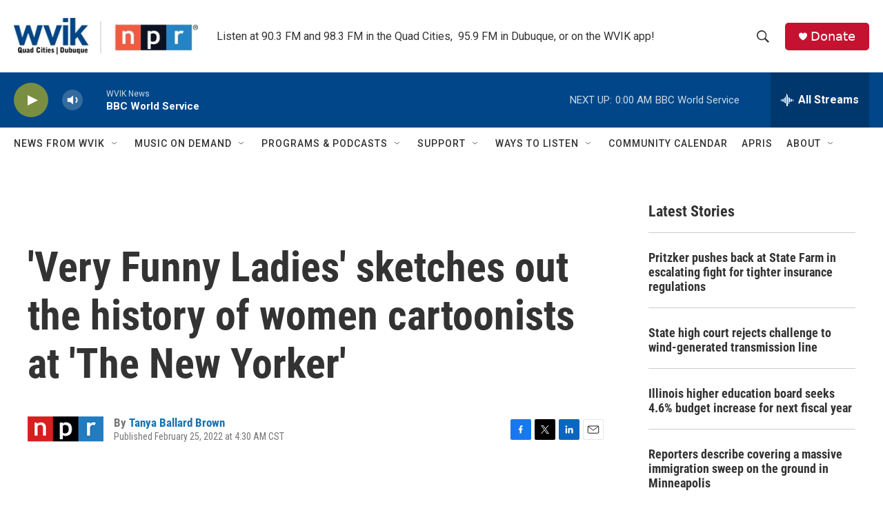

--- FILE ---
content_type: text/html; charset=utf-8
request_url: https://www.google.com/recaptcha/api2/aframe
body_size: -109
content:
<!DOCTYPE HTML><html><head><meta http-equiv="content-type" content="text/html; charset=UTF-8"></head><body><script nonce="IEEaOLHCnXrjr82kEBwiVA">/** Anti-fraud and anti-abuse applications only. See google.com/recaptcha */ try{var clients={'sodar':'https://pagead2.googlesyndication.com/pagead/sodar?'};window.addEventListener("message",function(a){try{if(a.source===window.parent){var b=JSON.parse(a.data);var c=clients[b['id']];if(c){var d=document.createElement('img');d.src=c+b['params']+'&rc='+(localStorage.getItem("rc::a")?sessionStorage.getItem("rc::b"):"");window.document.body.appendChild(d);sessionStorage.setItem("rc::e",parseInt(sessionStorage.getItem("rc::e")||0)+1);localStorage.setItem("rc::h",'1769229985830');}}}catch(b){}});window.parent.postMessage("_grecaptcha_ready", "*");}catch(b){}</script></body></html>